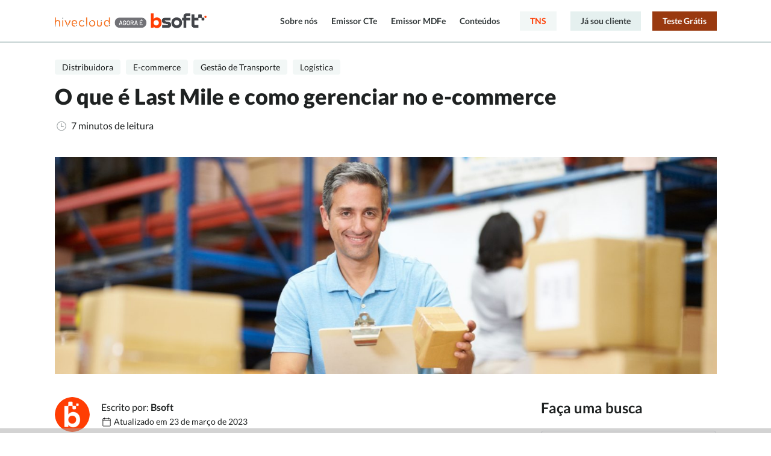

--- FILE ---
content_type: text/html; charset=UTF-8
request_url: https://www.hivecloud.com.br/post/last-mile-o-que-e/
body_size: 14350
content:
<!DOCTYPE html> <html lang="pt-BR"> <head> <meta charset="UTF-8"> <meta name="viewport" content="width=device-width, initial-scale=1.0, maximum-scale=5.0"> <meta name='robots' content='index, follow, max-image-preview:large, max-snippet:-1, max-video-preview:-1' /> <!-- This site is optimized with the Yoast SEO plugin v26.7 - https://yoast.com/wordpress/plugins/seo/ --> <link media="all" href="https://www.hivecloud.com.br/wp-content/cache/autoptimize/css/autoptimize_6864e8932bb2c098496434f6d9735f34.css" rel="stylesheet"><title>Last Mile: o que é, desafios e como gerenciar no e-commerce</title> <meta name="description" content="Last Mile é a etapa do transporte que as empresas de e-commerce precisam ficar de olho para não comprometer a qualidade das entregas. Entenda!" /> <link rel="canonical" href="https://www.hivecloud.com.br/post/last-mile-o-que-e/" /> <meta property="og:locale" content="pt_BR" /> <meta property="og:type" content="article" /> <meta property="og:title" content="Last Mile: o que é, desafios e como gerenciar no e-commerce" /> <meta property="og:description" content="Last Mile é a etapa do transporte que as empresas de e-commerce precisam ficar de olho para não comprometer a qualidade das entregas. Entenda!" /> <meta property="og:url" content="https://www.hivecloud.com.br/post/last-mile-o-que-e/" /> <meta property="og:site_name" content="Emissor de CTe e MDFe em um clique | Hivecloud agora é Bsoft" /> <meta property="article:publisher" content="https://www.facebook.com/hivecloud" /> <meta property="article:published_time" content="2021-03-04T19:38:58+00:00" /> <meta property="article:modified_time" content="2023-03-23T16:24:23+00:00" /> <meta property="og:image" content="https://www.hivecloud.com.br/wp-content/uploads/2021/03/o-que-e-last-mile.jpg" /> <meta property="og:image:width" content="1400" /> <meta property="og:image:height" content="460" /> <meta property="og:image:type" content="image/jpeg" /> <meta name="author" content="Bsoft" /> <meta name="twitter:card" content="summary_large_image" /> <meta name="twitter:label1" content="Escrito por" /> <meta name="twitter:data1" content="Bsoft" /> <meta name="twitter:label2" content="Est. tempo de leitura" /> <meta name="twitter:data2" content="8 minutos" /> <script type="application/ld+json" class="yoast-schema-graph">{"@context":"https://schema.org","@graph":[{"@type":"Article","@id":"https://www.hivecloud.com.br/post/last-mile-o-que-e/#article","isPartOf":{"@id":"https://www.hivecloud.com.br/post/last-mile-o-que-e/"},"author":{"name":"Bsoft","@id":"https://www.hivecloud.com.br/#/schema/person/5a389a29e105ae2291987fc6acda1c71"},"headline":"O que é Last Mile e como gerenciar no e-commerce","datePublished":"2021-03-04T19:38:58+00:00","dateModified":"2023-03-23T16:24:23+00:00","mainEntityOfPage":{"@id":"https://www.hivecloud.com.br/post/last-mile-o-que-e/"},"wordCount":1522,"publisher":{"@id":"https://www.hivecloud.com.br/#organization"},"image":{"@id":"https://www.hivecloud.com.br/post/last-mile-o-que-e/#primaryimage"},"thumbnailUrl":"https://www.hivecloud.com.br/wp-content/uploads/2021/03/o-que-e-last-mile.jpg","keywords":["e-commerce","last mile","last mile o que é","o que é last mile"],"articleSection":["Distribuidora","E-commerce","Gestão de Transporte","Logística"],"inLanguage":"pt-BR"},{"@type":"WebPage","@id":"https://www.hivecloud.com.br/post/last-mile-o-que-e/","url":"https://www.hivecloud.com.br/post/last-mile-o-que-e/","name":"Last Mile: o que é, desafios e como gerenciar no e-commerce","isPartOf":{"@id":"https://www.hivecloud.com.br/#website"},"primaryImageOfPage":{"@id":"https://www.hivecloud.com.br/post/last-mile-o-que-e/#primaryimage"},"image":{"@id":"https://www.hivecloud.com.br/post/last-mile-o-que-e/#primaryimage"},"thumbnailUrl":"https://www.hivecloud.com.br/wp-content/uploads/2021/03/o-que-e-last-mile.jpg","datePublished":"2021-03-04T19:38:58+00:00","dateModified":"2023-03-23T16:24:23+00:00","description":"Last Mile é a etapa do transporte que as empresas de e-commerce precisam ficar de olho para não comprometer a qualidade das entregas. Entenda!","breadcrumb":{"@id":"https://www.hivecloud.com.br/post/last-mile-o-que-e/#breadcrumb"},"inLanguage":"pt-BR","potentialAction":[{"@type":"ReadAction","target":["https://www.hivecloud.com.br/post/last-mile-o-que-e/"]}]},{"@type":"ImageObject","inLanguage":"pt-BR","@id":"https://www.hivecloud.com.br/post/last-mile-o-que-e/#primaryimage","url":"https://www.hivecloud.com.br/wp-content/uploads/2021/03/o-que-e-last-mile.jpg","contentUrl":"https://www.hivecloud.com.br/wp-content/uploads/2021/03/o-que-e-last-mile.jpg","width":1400,"height":460,"caption":"last mile o que é"},{"@type":"BreadcrumbList","@id":"https://www.hivecloud.com.br/post/last-mile-o-que-e/#breadcrumb","itemListElement":[{"@type":"ListItem","position":1,"name":"Hivecloud","item":"https://www.hivecloud.com.br/"},{"@type":"ListItem","position":2,"name":"O que é Last Mile e como gerenciar no e-commerce"}]},{"@type":"WebSite","@id":"https://www.hivecloud.com.br/#website","url":"https://www.hivecloud.com.br/","name":"Emissor de CTe e MDFe em um clique | Hivecloud agora é Bsoft","description":"","publisher":{"@id":"https://www.hivecloud.com.br/#organization"},"potentialAction":[{"@type":"SearchAction","target":{"@type":"EntryPoint","urlTemplate":"https://www.hivecloud.com.br/?s={search_term_string}"},"query-input":{"@type":"PropertyValueSpecification","valueRequired":true,"valueName":"search_term_string"}}],"inLanguage":"pt-BR"},{"@type":"Organization","@id":"https://www.hivecloud.com.br/#organization","name":"Hivecloud agora é Bsoft","url":"https://www.hivecloud.com.br/","logo":{"@type":"ImageObject","inLanguage":"pt-BR","@id":"https://www.hivecloud.com.br/#/schema/logo/image/","url":"https://www.hivecloud.com.br/wp-content/uploads/2025/10/cropped-favicon.png","contentUrl":"https://www.hivecloud.com.br/wp-content/uploads/2025/10/cropped-favicon.png","width":512,"height":512,"caption":"Hivecloud agora é Bsoft"},"image":{"@id":"https://www.hivecloud.com.br/#/schema/logo/image/"},"sameAs":["https://www.facebook.com/hivecloud","https://www.instagram.com/hivecloud/","https://www.linkedin.com/company/hivecloud/","https://www.youtube.com/hivecloud"]},{"@type":"Person","@id":"https://www.hivecloud.com.br/#/schema/person/5a389a29e105ae2291987fc6acda1c71","name":"Bsoft","image":{"@type":"ImageObject","inLanguage":"pt-BR","@id":"https://www.hivecloud.com.br/#/schema/person/image/","url":"https://secure.gravatar.com/avatar/c725dbedcab775a0c864dafbe9b52340e8ab79a1874841a6788d38b22ddc3380?s=96&d=mm&r=g","contentUrl":"https://secure.gravatar.com/avatar/c725dbedcab775a0c864dafbe9b52340e8ab79a1874841a6788d38b22ddc3380?s=96&d=mm&r=g","caption":"Bsoft"}}]}</script> <!-- / Yoast SEO plugin. --> <style id='wp-img-auto-sizes-contain-inline-css' type='text/css'> img:is([sizes=auto i],[sizes^="auto," i]){contain-intrinsic-size:3000px 1500px} /*# sourceURL=wp-img-auto-sizes-contain-inline-css */ </style> <style id='wp-block-library-inline-css' type='text/css'> :root{--wp-block-synced-color:#7a00df;--wp-block-synced-color--rgb:122,0,223;--wp-bound-block-color:var(--wp-block-synced-color);--wp-editor-canvas-background:#ddd;--wp-admin-theme-color:#007cba;--wp-admin-theme-color--rgb:0,124,186;--wp-admin-theme-color-darker-10:#006ba1;--wp-admin-theme-color-darker-10--rgb:0,107,160.5;--wp-admin-theme-color-darker-20:#005a87;--wp-admin-theme-color-darker-20--rgb:0,90,135;--wp-admin-border-width-focus:2px}@media (min-resolution:192dpi){:root{--wp-admin-border-width-focus:1.5px}}.wp-element-button{cursor:pointer}:root .has-very-light-gray-background-color{background-color:#eee}:root .has-very-dark-gray-background-color{background-color:#313131}:root .has-very-light-gray-color{color:#eee}:root .has-very-dark-gray-color{color:#313131}:root .has-vivid-green-cyan-to-vivid-cyan-blue-gradient-background{background:linear-gradient(135deg,#00d084,#0693e3)}:root .has-purple-crush-gradient-background{background:linear-gradient(135deg,#34e2e4,#4721fb 50%,#ab1dfe)}:root .has-hazy-dawn-gradient-background{background:linear-gradient(135deg,#faaca8,#dad0ec)}:root .has-subdued-olive-gradient-background{background:linear-gradient(135deg,#fafae1,#67a671)}:root .has-atomic-cream-gradient-background{background:linear-gradient(135deg,#fdd79a,#004a59)}:root .has-nightshade-gradient-background{background:linear-gradient(135deg,#330968,#31cdcf)}:root .has-midnight-gradient-background{background:linear-gradient(135deg,#020381,#2874fc)}:root{--wp--preset--font-size--normal:16px;--wp--preset--font-size--huge:42px}.has-regular-font-size{font-size:1em}.has-larger-font-size{font-size:2.625em}.has-normal-font-size{font-size:var(--wp--preset--font-size--normal)}.has-huge-font-size{font-size:var(--wp--preset--font-size--huge)}.has-text-align-center{text-align:center}.has-text-align-left{text-align:left}.has-text-align-right{text-align:right}.has-fit-text{white-space:nowrap!important}#end-resizable-editor-section{display:none}.aligncenter{clear:both}.items-justified-left{justify-content:flex-start}.items-justified-center{justify-content:center}.items-justified-right{justify-content:flex-end}.items-justified-space-between{justify-content:space-between}.screen-reader-text{border:0;clip-path:inset(50%);height:1px;margin:-1px;overflow:hidden;padding:0;position:absolute;width:1px;word-wrap:normal!important}.screen-reader-text:focus{background-color:#ddd;clip-path:none;color:#444;display:block;font-size:1em;height:auto;left:5px;line-height:normal;padding:15px 23px 14px;text-decoration:none;top:5px;width:auto;z-index:100000}html :where(.has-border-color){border-style:solid}html :where([style*=border-top-color]){border-top-style:solid}html :where([style*=border-right-color]){border-right-style:solid}html :where([style*=border-bottom-color]){border-bottom-style:solid}html :where([style*=border-left-color]){border-left-style:solid}html :where([style*=border-width]){border-style:solid}html :where([style*=border-top-width]){border-top-style:solid}html :where([style*=border-right-width]){border-right-style:solid}html :where([style*=border-bottom-width]){border-bottom-style:solid}html :where([style*=border-left-width]){border-left-style:solid}html :where(img[class*=wp-image-]){height:auto;max-width:100%}:where(figure){margin:0 0 1em}html :where(.is-position-sticky){--wp-admin--admin-bar--position-offset:var(--wp-admin--admin-bar--height,0px)}@media screen and (max-width:600px){html :where(.is-position-sticky){--wp-admin--admin-bar--position-offset:0px}}  /*# sourceURL=wp-block-library-inline-css */ </style><style id='wp-block-heading-inline-css' type='text/css'>
h1:where(.wp-block-heading).has-background,h2:where(.wp-block-heading).has-background,h3:where(.wp-block-heading).has-background,h4:where(.wp-block-heading).has-background,h5:where(.wp-block-heading).has-background,h6:where(.wp-block-heading).has-background{padding:1.25em 2.375em}h1.has-text-align-left[style*=writing-mode]:where([style*=vertical-lr]),h1.has-text-align-right[style*=writing-mode]:where([style*=vertical-rl]),h2.has-text-align-left[style*=writing-mode]:where([style*=vertical-lr]),h2.has-text-align-right[style*=writing-mode]:where([style*=vertical-rl]),h3.has-text-align-left[style*=writing-mode]:where([style*=vertical-lr]),h3.has-text-align-right[style*=writing-mode]:where([style*=vertical-rl]),h4.has-text-align-left[style*=writing-mode]:where([style*=vertical-lr]),h4.has-text-align-right[style*=writing-mode]:where([style*=vertical-rl]),h5.has-text-align-left[style*=writing-mode]:where([style*=vertical-lr]),h5.has-text-align-right[style*=writing-mode]:where([style*=vertical-rl]),h6.has-text-align-left[style*=writing-mode]:where([style*=vertical-lr]),h6.has-text-align-right[style*=writing-mode]:where([style*=vertical-rl]){rotate:180deg}
/*# sourceURL=https://www.hivecloud.com.br/wp-includes/blocks/heading/style.min.css */
</style>
<style id='wp-block-list-inline-css' type='text/css'>
ol,ul{box-sizing:border-box}:root :where(.wp-block-list.has-background){padding:1.25em 2.375em}
/*# sourceURL=https://www.hivecloud.com.br/wp-includes/blocks/list/style.min.css */
</style>
<style id='wp-block-paragraph-inline-css' type='text/css'>
.is-small-text{font-size:.875em}.is-regular-text{font-size:1em}.is-large-text{font-size:2.25em}.is-larger-text{font-size:3em}.has-drop-cap:not(:focus):first-letter{float:left;font-size:8.4em;font-style:normal;font-weight:100;line-height:.68;margin:.05em .1em 0 0;text-transform:uppercase}body.rtl .has-drop-cap:not(:focus):first-letter{float:none;margin-left:.1em}p.has-drop-cap.has-background{overflow:hidden}:root :where(p.has-background){padding:1.25em 2.375em}:where(p.has-text-color:not(.has-link-color)) a{color:inherit}p.has-text-align-left[style*="writing-mode:vertical-lr"],p.has-text-align-right[style*="writing-mode:vertical-rl"]{rotate:180deg}
/*# sourceURL=https://www.hivecloud.com.br/wp-includes/blocks/paragraph/style.min.css */
</style>
<style id='global-styles-inline-css' type='text/css'>
:root{--wp--preset--aspect-ratio--square: 1;--wp--preset--aspect-ratio--4-3: 4/3;--wp--preset--aspect-ratio--3-4: 3/4;--wp--preset--aspect-ratio--3-2: 3/2;--wp--preset--aspect-ratio--2-3: 2/3;--wp--preset--aspect-ratio--16-9: 16/9;--wp--preset--aspect-ratio--9-16: 9/16;--wp--preset--color--black: #000000;--wp--preset--color--cyan-bluish-gray: #abb8c3;--wp--preset--color--white: #ffffff;--wp--preset--color--pale-pink: #f78da7;--wp--preset--color--vivid-red: #cf2e2e;--wp--preset--color--luminous-vivid-orange: #ff6900;--wp--preset--color--luminous-vivid-amber: #fcb900;--wp--preset--color--light-green-cyan: #7bdcb5;--wp--preset--color--vivid-green-cyan: #00d084;--wp--preset--color--pale-cyan-blue: #8ed1fc;--wp--preset--color--vivid-cyan-blue: #0693e3;--wp--preset--color--vivid-purple: #9b51e0;--wp--preset--gradient--vivid-cyan-blue-to-vivid-purple: linear-gradient(135deg,rgb(6,147,227) 0%,rgb(155,81,224) 100%);--wp--preset--gradient--light-green-cyan-to-vivid-green-cyan: linear-gradient(135deg,rgb(122,220,180) 0%,rgb(0,208,130) 100%);--wp--preset--gradient--luminous-vivid-amber-to-luminous-vivid-orange: linear-gradient(135deg,rgb(252,185,0) 0%,rgb(255,105,0) 100%);--wp--preset--gradient--luminous-vivid-orange-to-vivid-red: linear-gradient(135deg,rgb(255,105,0) 0%,rgb(207,46,46) 100%);--wp--preset--gradient--very-light-gray-to-cyan-bluish-gray: linear-gradient(135deg,rgb(238,238,238) 0%,rgb(169,184,195) 100%);--wp--preset--gradient--cool-to-warm-spectrum: linear-gradient(135deg,rgb(74,234,220) 0%,rgb(151,120,209) 20%,rgb(207,42,186) 40%,rgb(238,44,130) 60%,rgb(251,105,98) 80%,rgb(254,248,76) 100%);--wp--preset--gradient--blush-light-purple: linear-gradient(135deg,rgb(255,206,236) 0%,rgb(152,150,240) 100%);--wp--preset--gradient--blush-bordeaux: linear-gradient(135deg,rgb(254,205,165) 0%,rgb(254,45,45) 50%,rgb(107,0,62) 100%);--wp--preset--gradient--luminous-dusk: linear-gradient(135deg,rgb(255,203,112) 0%,rgb(199,81,192) 50%,rgb(65,88,208) 100%);--wp--preset--gradient--pale-ocean: linear-gradient(135deg,rgb(255,245,203) 0%,rgb(182,227,212) 50%,rgb(51,167,181) 100%);--wp--preset--gradient--electric-grass: linear-gradient(135deg,rgb(202,248,128) 0%,rgb(113,206,126) 100%);--wp--preset--gradient--midnight: linear-gradient(135deg,rgb(2,3,129) 0%,rgb(40,116,252) 100%);--wp--preset--font-size--small: 13px;--wp--preset--font-size--medium: 20px;--wp--preset--font-size--large: 36px;--wp--preset--font-size--x-large: 42px;--wp--preset--spacing--20: 0.44rem;--wp--preset--spacing--30: 0.67rem;--wp--preset--spacing--40: 1rem;--wp--preset--spacing--50: 1.5rem;--wp--preset--spacing--60: 2.25rem;--wp--preset--spacing--70: 3.38rem;--wp--preset--spacing--80: 5.06rem;--wp--preset--shadow--natural: 6px 6px 9px rgba(0, 0, 0, 0.2);--wp--preset--shadow--deep: 12px 12px 50px rgba(0, 0, 0, 0.4);--wp--preset--shadow--sharp: 6px 6px 0px rgba(0, 0, 0, 0.2);--wp--preset--shadow--outlined: 6px 6px 0px -3px rgb(255, 255, 255), 6px 6px rgb(0, 0, 0);--wp--preset--shadow--crisp: 6px 6px 0px rgb(0, 0, 0);}:where(.is-layout-flex){gap: 0.5em;}:where(.is-layout-grid){gap: 0.5em;}body .is-layout-flex{display: flex;}.is-layout-flex{flex-wrap: wrap;align-items: center;}.is-layout-flex > :is(*, div){margin: 0;}body .is-layout-grid{display: grid;}.is-layout-grid > :is(*, div){margin: 0;}:where(.wp-block-columns.is-layout-flex){gap: 2em;}:where(.wp-block-columns.is-layout-grid){gap: 2em;}:where(.wp-block-post-template.is-layout-flex){gap: 1.25em;}:where(.wp-block-post-template.is-layout-grid){gap: 1.25em;}.has-black-color{color: var(--wp--preset--color--black) !important;}.has-cyan-bluish-gray-color{color: var(--wp--preset--color--cyan-bluish-gray) !important;}.has-white-color{color: var(--wp--preset--color--white) !important;}.has-pale-pink-color{color: var(--wp--preset--color--pale-pink) !important;}.has-vivid-red-color{color: var(--wp--preset--color--vivid-red) !important;}.has-luminous-vivid-orange-color{color: var(--wp--preset--color--luminous-vivid-orange) !important;}.has-luminous-vivid-amber-color{color: var(--wp--preset--color--luminous-vivid-amber) !important;}.has-light-green-cyan-color{color: var(--wp--preset--color--light-green-cyan) !important;}.has-vivid-green-cyan-color{color: var(--wp--preset--color--vivid-green-cyan) !important;}.has-pale-cyan-blue-color{color: var(--wp--preset--color--pale-cyan-blue) !important;}.has-vivid-cyan-blue-color{color: var(--wp--preset--color--vivid-cyan-blue) !important;}.has-vivid-purple-color{color: var(--wp--preset--color--vivid-purple) !important;}.has-black-background-color{background-color: var(--wp--preset--color--black) !important;}.has-cyan-bluish-gray-background-color{background-color: var(--wp--preset--color--cyan-bluish-gray) !important;}.has-white-background-color{background-color: var(--wp--preset--color--white) !important;}.has-pale-pink-background-color{background-color: var(--wp--preset--color--pale-pink) !important;}.has-vivid-red-background-color{background-color: var(--wp--preset--color--vivid-red) !important;}.has-luminous-vivid-orange-background-color{background-color: var(--wp--preset--color--luminous-vivid-orange) !important;}.has-luminous-vivid-amber-background-color{background-color: var(--wp--preset--color--luminous-vivid-amber) !important;}.has-light-green-cyan-background-color{background-color: var(--wp--preset--color--light-green-cyan) !important;}.has-vivid-green-cyan-background-color{background-color: var(--wp--preset--color--vivid-green-cyan) !important;}.has-pale-cyan-blue-background-color{background-color: var(--wp--preset--color--pale-cyan-blue) !important;}.has-vivid-cyan-blue-background-color{background-color: var(--wp--preset--color--vivid-cyan-blue) !important;}.has-vivid-purple-background-color{background-color: var(--wp--preset--color--vivid-purple) !important;}.has-black-border-color{border-color: var(--wp--preset--color--black) !important;}.has-cyan-bluish-gray-border-color{border-color: var(--wp--preset--color--cyan-bluish-gray) !important;}.has-white-border-color{border-color: var(--wp--preset--color--white) !important;}.has-pale-pink-border-color{border-color: var(--wp--preset--color--pale-pink) !important;}.has-vivid-red-border-color{border-color: var(--wp--preset--color--vivid-red) !important;}.has-luminous-vivid-orange-border-color{border-color: var(--wp--preset--color--luminous-vivid-orange) !important;}.has-luminous-vivid-amber-border-color{border-color: var(--wp--preset--color--luminous-vivid-amber) !important;}.has-light-green-cyan-border-color{border-color: var(--wp--preset--color--light-green-cyan) !important;}.has-vivid-green-cyan-border-color{border-color: var(--wp--preset--color--vivid-green-cyan) !important;}.has-pale-cyan-blue-border-color{border-color: var(--wp--preset--color--pale-cyan-blue) !important;}.has-vivid-cyan-blue-border-color{border-color: var(--wp--preset--color--vivid-cyan-blue) !important;}.has-vivid-purple-border-color{border-color: var(--wp--preset--color--vivid-purple) !important;}.has-vivid-cyan-blue-to-vivid-purple-gradient-background{background: var(--wp--preset--gradient--vivid-cyan-blue-to-vivid-purple) !important;}.has-light-green-cyan-to-vivid-green-cyan-gradient-background{background: var(--wp--preset--gradient--light-green-cyan-to-vivid-green-cyan) !important;}.has-luminous-vivid-amber-to-luminous-vivid-orange-gradient-background{background: var(--wp--preset--gradient--luminous-vivid-amber-to-luminous-vivid-orange) !important;}.has-luminous-vivid-orange-to-vivid-red-gradient-background{background: var(--wp--preset--gradient--luminous-vivid-orange-to-vivid-red) !important;}.has-very-light-gray-to-cyan-bluish-gray-gradient-background{background: var(--wp--preset--gradient--very-light-gray-to-cyan-bluish-gray) !important;}.has-cool-to-warm-spectrum-gradient-background{background: var(--wp--preset--gradient--cool-to-warm-spectrum) !important;}.has-blush-light-purple-gradient-background{background: var(--wp--preset--gradient--blush-light-purple) !important;}.has-blush-bordeaux-gradient-background{background: var(--wp--preset--gradient--blush-bordeaux) !important;}.has-luminous-dusk-gradient-background{background: var(--wp--preset--gradient--luminous-dusk) !important;}.has-pale-ocean-gradient-background{background: var(--wp--preset--gradient--pale-ocean) !important;}.has-electric-grass-gradient-background{background: var(--wp--preset--gradient--electric-grass) !important;}.has-midnight-gradient-background{background: var(--wp--preset--gradient--midnight) !important;}.has-small-font-size{font-size: var(--wp--preset--font-size--small) !important;}.has-medium-font-size{font-size: var(--wp--preset--font-size--medium) !important;}.has-large-font-size{font-size: var(--wp--preset--font-size--large) !important;}.has-x-large-font-size{font-size: var(--wp--preset--font-size--x-large) !important;}
/*# sourceURL=global-styles-inline-css */
</style>
 <style id='classic-theme-styles-inline-css' type='text/css'> /*! This file is auto-generated */ .wp-block-button__link{color:#fff;background-color:#32373c;border-radius:9999px;box-shadow:none;text-decoration:none;padding:calc(.667em + 2px) calc(1.333em + 2px);font-size:1.125em}.wp-block-file__button{background:#32373c;color:#fff;text-decoration:none} /*# sourceURL=/wp-includes/css/classic-themes.min.css */ </style>         <style type="text/css"> .admin-bar .progress-container-top { background: #a6a6a6; height: 8px; } .progress-container-top { background: #a6a6a6; height: 8px; } .progress-container-bottom { background: #a6a6a6; height: 8px; } .progress-bar { background: #f37920; height: 8px; width: 0%; } </style> <link rel="icon" href="https://www.hivecloud.com.br/wp-content/uploads/2025/10/cropped-favicon-58x58.png" sizes="32x32" /> <link rel="icon" href="https://www.hivecloud.com.br/wp-content/uploads/2025/10/cropped-favicon-300x300.png" sizes="192x192" /> <link rel="apple-touch-icon" href="https://www.hivecloud.com.br/wp-content/uploads/2025/10/cropped-favicon-300x300.png" /> <meta name="msapplication-TileImage" content="https://www.hivecloud.com.br/wp-content/uploads/2025/10/cropped-favicon-300x300.png" /> </head> <body class="wp-singular post-template-default single single-post postid-17380 single-format-standard wp-theme-hivecloud"> <div class="div-main-header navbar-faded"> <!-- site-header --> <header class="site-header d-flex"> <div class="container"> <div class="row"> <div class="col-sm-3 d-flex"> <a id="header_logo" class="logo" href="https://www.hivecloud.com.br/" rel="home" title="Emissor de CTe e MDFe em um clique | Hivecloud agora é Bsoft"> <img rel="preload" src="https://www.hivecloud.com.br/wp-content/themes/hivecloud/assets/hivecloud/images/hivecloud-bsoft.png" width="280" height="28" alt="Emissor de CTe e MDFe em um clique | Hivecloud agora é Bsoft"> </a> </div> <div id="main_nav" class="col-sm-9 text-right main-nav main-header__menu"> <h4 id="lpHeadline" class="d-none"></h4> <ul id="navPrimary" class="list-menu"> <li> <a href="https://www.hivecloud.com.br/hivecloud-agora-bsoft/">Sobre nós</a> </li> <li> <a href="https://www.hivecloud.com.br/cte-emissor-conhecimento-transporte/">Emissor CTe</a> </li> <li> <a href="https://www.hivecloud.com.br/mdfe-emissor-manifesto-carga-eletronico/">Emissor MDFe</a> </li> <li> <a href="https://www.hivecloud.com.br/blog/">Conteúdos</a> </li> </ul> <div class="second-nav text-right"> <a style="margin-right: 20px; color: #ff3d03;" class="btn btn-light" target="_blank" href="https://materiais.nstech.com.br/tns?utm_campaign=tns&utm_source=hivecloud&utm_medium=site"> TNS </a> <a id="btnSouCliente" class="btn btn-secondary" href="https://www.hivecloud.com.br/login/?"> Já sou cliente </a> <a id="btnTeste" class="btn btn-primary" href="https://www.hivecloud.com.br#conversion"> Teste Grátis </a> </div> </div> <a id="btn_mobile" class="btn-mobile" href="#"> <noscript><img alt="Navegação" width="24" height="24" src="https://www.hivecloud.com.br/wp-content/themes/hivecloud/assets/hivecloud/images/nav-mobile.svg"></noscript><img class="lazyload" alt="Navegação" width="24" height="24" src='data:image/svg+xml,%3Csvg%20xmlns=%22http://www.w3.org/2000/svg%22%20viewBox=%220%200%2024%2024%22%3E%3C/svg%3E' data-src="https://www.hivecloud.com.br/wp-content/themes/hivecloud/assets/hivecloud/images/nav-mobile.svg"> </a> </div> </div> </header> <div id="ajax-nav-mobile" class="nav-mobile"> <a class="btn-mobile" href="#"><svg xmlns="http://www.w3.org/2000/svg" width="32" height="32" viewBox="0 0 32 32"><g transform="translate(-138 -26)"><g transform="translate(138 26)" fill="none" stroke="#f47920" stroke-width="2"><rect width="32" height="32" rx="2" stroke="none"/><rect x="1" y="1" width="30" height="30" rx="1" fill="none"/></g><g transform="translate(147.454 35.455)"><path d="M7.473,6.351l4.994-4.994A.794.794,0,1,0,11.344.234L6.35,5.228,1.356.234A.794.794,0,0,0,.233,1.357L5.227,6.351.233,11.345a.794.794,0,1,0,1.123,1.123L6.35,7.473l4.994,4.994a.794.794,0,1,0,1.123-1.123Z" transform="translate(0 -0.001)" fill="#f47920"/></g></g></svg></a> <a class="logo" href="https://www.hivecloud.com.br/" rel="home" title="Emissor de CTe e MDFe em um clique | Hivecloud agora é Bsoft" style="max-width: 230px;"> <noscript><img loading="lazy" src="https://www.hivecloud.com.br/wp-content/themes/hivecloud/assets/hivecloud/images/hivecloud-bsoft.png" width="280" height="28" alt="Emissor de CTe e MDFe em um clique | Hivecloud agora é Bsoft"></noscript><img class="lazyload" loading="lazy" src='data:image/svg+xml,%3Csvg%20xmlns=%22http://www.w3.org/2000/svg%22%20viewBox=%220%200%20280%2028%22%3E%3C/svg%3E' data-src="https://www.hivecloud.com.br/wp-content/themes/hivecloud/assets/hivecloud/images/hivecloud-bsoft.png" width="280" height="28" alt="Emissor de CTe e MDFe em um clique | Hivecloud agora é Bsoft"> </a> <div class="tab-content"> <ul class="m-nav-tabs nav-tabs"> <li><a class="nav-tabs-link" data-toggle="tab" href="#nav-institucional">Institucional</a></li> </ul> <div id="nav-institucional" class="tab-pane fade"> <a href="https://www.hivecloud.com.br/empresa-hivecloud/"> <h4>Sobre nós</h4> </a> <a target="_blank" href="https://bit.ly/trabalhenahive"> <h4>Trabalhe conosco</h4> </a> <a target="_blank" href="https://ajuda.hivecloud.com.br/pt/"> <h4>Central de ajuda</h4> </a> <a target="_blank" href="https://promo.hivecloud.com.br/login"> <h4>2º via de boleto</h4> </a> </div> <ul class="m-nav-tabs nav-tabs"> <li><a class="nav-tabs-link" data-toggle="tab" href="#nav-produtos">Produtos</a></li> </ul> <div id="nav-produtos" class="tab-pane fade"> <a href="https://www.hivecloud.com.br/cte-emissor-conhecimento-transporte/"> <h4>CTe</h4> <p>Emita seu conhecimento eletrônico em segundos</p> </a> <a href="https://www.hivecloud.com.br/mdfe-emissor-manifesto-carga-eletronico/"> <h4>MDFe</h4> <p>Emita seu manifesto de carga em 1 minuto</p> </a> <a href="https://www.hivecloud.com.br/certhive-certificado-digital-a1/"> <h4>Certhive</h4> <p>Assine documentos com o certificado digital A1 e-CNPJ</p> </a> </div> <ul class="m-nav-tabs nav-tabs"> <li><a class="nav-tabs-link" data-toggle="tab" href="#nav-conteudos">Conteúdos</a></li> </ul> <div id="nav-conteudos" class="tab-pane fade"> <a href="https://www.hivecloud.com.br/blog"> <h4>Blog de Logística e Transporte</h4> <p>Conteúdos sobre logística, transporte de cargas e mercado</p> </a> <a href="https://www.hivecloud.com.br/post/ebooks"> <h4>Material Gratuito</h4> <p>Infográficos, ferramentas gratuitas e guias de sistemas</p> </a> </div> </div> <div class="mt-40"> <a style="color: #ff3d03;" class="btn d-block btn-light" target="_blank" href="https://materiais.nstech.com.br/tns?utm_campaign=tns&utm_source=hivecloud&utm_medium=site"> TNS </a> <a class="btn btn-indique d-block btn-secondary" target="_blank" href="https://bit.ly/3BoJn8O"> <i class="ico-indique"></i> Indique e Ganhe </a> <a class="btn btn-secondary d-block" target="_blank" href="https://experimente.hivecloud.com.br/login/"> Já sou Cliente </a> <a class="btn-teste btn btn-primary d-block" href="https://www.hivecloud.com.br#conversion"> Teste Grátis </a> </div> </div> <div id="breadcrumbs" class="d-none"><span><span><a href="https://www.hivecloud.com.br/">Hivecloud</a></span> » <span class="breadcrumb_last" aria-current="page">O que é Last Mile e como gerenciar no e-commerce</span></span></div> </div> <section> <div class="container"> <div class="row"> </div> <div class="row"> <div class="col-md-12 headline"> <div class="category"> <span>Distribuidora</span><span>E-commerce</span><span>Gestão de Transporte</span><span>Logística</span> </div> <h1 class="mb-10">O que é Last Mile e como gerenciar no e-commerce</h1> <div class="reading-time"> 7 minutos de leitura </div> </div> <div class="col-sm-12 article-cover"> <picture> <source media="(max-width: 768px)" data-srcset="https://www.hivecloud.com.br/wp-content/uploads/2021/03/o-que-e-last-mile-600x360.jpg"> <noscript><img rel="preload" width="1099" height="361" src="https://www.hivecloud.com.br/wp-content/uploads/2021/03/o-que-e-last-mile-1400x460.jpg" alt="O que é Last Mile e como gerenciar no e-commerce"></noscript><img class="lazyload" rel="preload" width="1099" height="361" src='data:image/svg+xml,%3Csvg%20xmlns=%22http://www.w3.org/2000/svg%22%20viewBox=%220%200%201099%20361%22%3E%3C/svg%3E' data-src="https://www.hivecloud.com.br/wp-content/uploads/2021/03/o-que-e-last-mile-1400x460.jpg" alt="O que é Last Mile e como gerenciar no e-commerce"> </picture> </div> <article class="col-sm-8"> <div class="media info-author"> <picture> <noscript><img width="58" height="58" class="avatar" loading="lazy" src="https://www.hivecloud.com.br/wp-content/uploads/2025/09/b_selo_blog-58x58.png" srcset="https://www.hivecloud.com.br/wp-content/uploads/2025/09/b_selo_blog-90x90.png 1080w" sizes="58vw" alt="Bsoft"></noscript><img width="58" height="58" class="lazyload avatar" loading="lazy" src='data:image/svg+xml,%3Csvg%20xmlns=%22http://www.w3.org/2000/svg%22%20viewBox=%220%200%2058%2058%22%3E%3C/svg%3E' data-src="https://www.hivecloud.com.br/wp-content/uploads/2025/09/b_selo_blog-58x58.png" data-srcset="https://www.hivecloud.com.br/wp-content/uploads/2025/09/b_selo_blog-90x90.png 1080w" data-sizes="58vw" alt="Bsoft"> </picture> <div class="media-body align-self-center"> Escrito por: <a href="https://www.hivecloud.com.br/post/author/hivecloud/" title="Posts de Bsoft" rel="author">Bsoft</a> <div class="date"> <svg xmlns="http://www.w3.org/2000/svg" viewBox="0 0 256 256" id="IconChangeColor" height="18" width="18"><rect width="256" height="256" fill="none"></rect><rect x="40" y="40" width="176" height="176" rx="8" fill="none" stroke="#000" stroke-linecap="round" stroke-linejoin="round" stroke-width="12"></rect><line x1="176" y1="24" x2="176" y2="56" fill="none" stroke="#000" stroke-linecap="round" stroke-linejoin="round" stroke-width="12"></line><line x1="80" y1="24" x2="80" y2="56" fill="none" stroke="#000" stroke-linecap="round" stroke-linejoin="round" stroke-width="12"></line><line x1="40" y1="88" x2="216" y2="88" fill="none" stroke="#000" stroke-linecap="round" stroke-linejoin="round" stroke-width="12"></line><filter id="shadow"><feDropShadow id="shadowValue" stdDeviation="0.5" dx="0" dy="0" flood-color="black"></feDropShadow></filter><filter id="shadow"><feDropShadow id="shadowValue" stdDeviation=".5" dx="0" dy="0" flood-color="black"></feDropShadow></filter></svg> Atualizado em 23 de março de 2023 </div> </div> </div> <div class="content hr-top pt-30"> <div class="content-post__text"> <div id="bsf_rt_marker"></div> <p>Desde o momento que uma compra online é feita, existe uma série de etapas logísticas até o pedido chegar ao seu destino. Esse último momento de transporte da mercadoria comprada é conhecida como<em> Last Mile</em>.</p> <p>Com o rápido desenvolvimento do e-commerce nos últimos anos e a migração das lojas físicas para o mercado online, o Last Mile gerou diversos desafios que surgem no dia a dia das empresas que fazem vendas online e precisam gerenciar o processo de entrega.</p> <p>Confira neste artigo o que é Last Mile, quais são os desafios dessa etapa e como gerenciar corretamente a fim de reduzir custos em seu e-commerce.</p> <div class="d-none d-xs-block"> <div class="toc d-none"> <ul></ul> </div></div> <h2 class="wp-block-heading">O que é Last Mile?</h2> <p>O Last Mile, que significa “Última Milha”, é a <strong>última etapa de transporte pela qual um determinado produto passa</strong>, ou seja, é o momento em que ele sai do centro de distribuição até chegar à casa do comprador final.</p> <p>Esse termo vem ganhando cada vez mais destaque porque é nessa etapa onde há o maior custo com transporte de cargas para a maioria das empresas no Brasil.</p> <p>Segundo um estudo da Fundação Dom Cabral, cerca de 12,5% dos custos das empresas brasileiras são com logística. Desse valor, 30% vêm justamente do Last Mile.</p> <h2 class="wp-block-heading">Importância do Last Mile para o e-commerce</h2> <p>Em outra pesquisa realizada pela <a href="https://www.ebit.com.br/" target="_blank" rel="noreferrer noopener">Ebit | Nielsen</a>, no ano de 2018, os consumidores de compras online reclamavam devido a 1 dia de atraso do produto. Contudo, desde 2019, esse tempo foi reduzido a poucas horas de atraso.</p> <p>Por esse motivo, essa última etapa é atualmente responsável por grande parte da satisfação do cliente, uma vez que sua experiência ao receber o produto também envolve o serviço de entrega.</p> <p>Logo, se a empresa oferece um bom Last Mile, as chances de fidelizar o cliente são ainda maiores. Caso o contrário, é preciso vencer alguns gargalos, os quais veremos a seguir.</p> <h2 class="wp-block-heading">Desafios do Last Mile</h2> <p>Como vimos, o funcionamento eficaz do Last Mile é essencial para a boa reputação do varejo no mercado digital. Contudo, existem alguns pontos que atingem diretamente o processo logístico e, quando não são bem gerenciados, podem trazer prejuízos à empresa.</p> <h3 class="wp-block-heading">1. Funcionamento das etapas anteriores</h3> <p>Quando uma compra online é realizada e o método de pagamento é confirmado, geralmente o consumidor tem acesso às principais etapas de entrega do seu produto e à data de entrega.</p> <p>Normalmente, ele cobrará qualquer eventualidade negativa que possa acontecer com sua encomenda. Por causa disso, as fases que antecedem o Last Mile precisam funcionar conforme o planejado.</p> <p>Pois, se não há uma boa gestão da ordem de serviço dos transportes ou se há problemas de <a href="https://www.hivecloud.com.br/post/o-que-e-cross-docking/">cross docking no centro de distribuição</a>, a última milha pode ser afetada facilmente e gerar atrasos ou erros na entrega.</p> <h3 class="wp-block-heading">2. Despesas elevadas</h3> <p>O planejamento logístico envolvido nessa etapa traz altos custos para as empresas. Ao falar do Last Mile, estamos nos referindo às entregas nos centros urbanos que possuem diversas restrições de trânsito.</p> <p>As regras para circulação de alguns veículos nas regiões urbanas geram, por exemplo, custos adicionais na contratação de transporte específico para uma localidade e de soluções que ajudam no planejamento de distribuição das entregas.</p> <p>Além disso, o trânsito intenso das cidades pode comprometer o horário de entrega do produto e ocasionar na ausência do cliente que ficou esperando o pedido até a hora prevista.</p> <p>Atrelado a isso, surge outro custo que é o produto precisar voltar para o centro de distribuição e sair novamente para uma segunda tentativa de entrega.</p> <h3 class="wp-block-heading">3. Qualidade do serviço de transporte</h3> <p>Já falamos em outros conteúdos sobre a transportadora contratada ser uma extensão da empresa na visão de quem recebe a encomenda.</p> <p>Isso quer dizer que no final de tudo, o produto pode até chegar em perfeitas condições, mas se ele não chega no dia estimado, no endereço certo e/ou no horário previsto, a reclamação do cliente é direcionada ao vendedor e não à transportadora.</p> <h3 class="wp-block-heading">4. Monitoramento da entrega Last Mile</h3> <p>Com o cliente ainda mais envolvido no processo de entrega, outro desafio do Last Mile é a oferta de informações detalhadas sobre o transporte da mercadoria até a previsão de chegada.</p> <p>A falta desse monitoramento gera para o cliente uma insatisfação que independe dele ter sido informado sobre a data de entrega do produto, logo após a compra.</p> <h2 class="wp-block-heading">Como fazer uma boa gestão de Last Mile</h2> <p>Existem diversas estratégias que você pode colocar em prática para melhorar seu Last Mile e deixar seus clientes satisfeitos.</p> <p>Veremos seguir alguns exemplos, dos mais práticos até os que demandam a utilização de novas ferramentas, mas que geram resultados mais eficazes.</p> <h3 class="wp-block-heading">1. Padronize sua rotina</h3> <p>As etapas logísticas da sua empresa já devem seguir um padrão, certo? Isso é algo que você pode utilizar ao seu favor para melhorar a última milha das suas entregas.</p> <p>Se você já sabe quanto tempo leva para o pedido ser coletado em seu armazém e as demais atividades que ocorrem a partir confirmação do pedido, use esses dados para ter um base, calcular e estimar o tempo de entrega para seu cliente se organizar para o recebimento.</p> <p>Mesmo que você não entregue informações detalhadas sobre a entrega, o mínimo que o consumidor precisa saber é o dia da entrega e o período, se for pela manhã, tarde ou à noite.</p> <h3 class="wp-block-heading">2. Planeje suas entregas</h3> <p>Uma das principais características do comércio eletrônico é a necessidade de atender ao prazo do cliente, que cria a expectativa de receber sua encomenda na data estabelecida ou até antes.</p> <p>Por isso que planejar suas entregas faz toda diferença no Last Mile. Você pode fazer isso utilizando um sistema roteirizador, solução que planeja todas as rotas considerando diversos fatores, como janelas de entrega, trânsito da região, prioridades preestabelecidas e muito mais.</p> <h3 class="wp-block-heading">3. Agende suas entregas Last Mile</h3> <p>Outra alternativa que você pode utilizar para melhorar a gestão da última milha é combinar as entregas por agendamento, onde você organiza a rotina logística de acordo com os agendamentos combinados com os clientes.</p> <p>Dessa forma, não sobram horas vagas entre as entregas do dia e o seu cliente fica ainda mais satisfeito ao receber sua encomenda no horário agendado.</p> <p>Mas tenha atenção a essa estratégia, pois é preciso um bom planejamento e dados bem calculados para aplicar esse formato em seu negócio. Caso o contrário, um único atraso pode comprometer todas as entregas posteriores.</p> <h3 class="wp-block-heading">4. Conte com mais de um fornecedor logístico</h3> <p>Depender de apenas uma transportadora para fazer o transporte das suas mercadorias não é uma estratégia aconselhável, ainda mais se o seu negócio tem um alto volume de vendas e se você vende para clientes de todo Brasil.</p> <p>Problemas com o fornecedor podem surgir e comprometer os prazos das suas entregas até você conseguir fechar com outra transportadora que atenda às suas demandas de transporte.</p> <p>Ao contar com mais de um transportadora, você ganha variedade de preço nas suas cotações e consegue saber a média do mercado.</p> <p>Além disso, você pode comparar o desempenho dos seus fornecedores para obter mais dados sobre a qualidade do serviço que uma ou outra estão prestando.</p> <h3 class="wp-block-heading">5. Invista em tecnologia para gerenciar suas entregas</h3> <p>Você viu neste artigo que investir na otimização de Last Mile demanda um gerenciamento logístico bem planejado e estratégico para garantir a satisfação do cliente e fidelizá-lo.</p> <p>São muitas atividades do processo de entrega que merecem atenção e precisam ser controladas de perto. Por causa disso, o número de empresas que investem em tecnologia para gestão de fretes só aumenta.</p> <p>Isso porque uma plataforma especializada em gestão de entregas possui funcionalidades focadas na redução de custos com transportadoras e em todas as etapas do transporte.</p> <p>Confira as principais funções:</p> <ul class="wp-block-list"> <li><strong>Cotação online com transportadoras </strong>que você cadastrou na plataforma e com outros fornecedores disponíveis no portal online de fretes para obter o melhor preço do mercado;</li> <li><strong>Disparo da ordem de serviço eletrônica </strong>para as transportadoras contratadas realizarem a coleta dos pedidos;</li> <li>&nbsp;<strong>Monitoramento das entregas</strong> através de aplicativo instalado no celular motorista, onde é possível rastrear as ocorrências por áudio, imagens e vídeo e assim entregar todas as etapas ao cliente final;</li> <li><strong>Auditoria de fretes </strong>para eliminar divergências de valores entre a tabela de frete que sua empresa recebeu e o CTe emitido pela transportadora, eliminando assim pagamentos indevidos;</li> <li><strong>Relatórios de desempenho </strong>para avaliar a qualidade do serviço prestado pelas transportadoras a partir de diversas variáveis como atrasos na entrega, não comparecimento, nível de divergências no valor de frete e demais fatores.</li> </ul> <p><strong>Quer saber mais sobre como você pode melhorar o Last Mile das suas entregas com tecnologia para gestão de transporte?</strong> <strong>Continue acessando o blog da Hivecloud!</strong></p> </div> </div> </article> <div class="sidebar col-sm-4"> <aside class="form-search"> <h3>Faça uma busca</h3> <form role="search" method="get" action="https://www.hivecloud.com.br/"> <input type="text" class="form-control search-field" placeholder="Pesquisar..." value="" name="s"> <input type="hidden" name="post_type" value="post"> </form> </aside> <div class="toc d-none d-xs-none"> <h3>Índice</h3> <ul></ul> </div> </div> </div> </div> </section> <section class="related-articles"> <div class="container"> <div class="row"> <header class="col-md-12 text-left"> <h2 class="mb-0">Artigos relacionados</h2> </header> <div class="col-sm-3"> <article id="post-20278" class="card"> <a href="https://www.hivecloud.com.br/post/lei-da-balanca-para-caminhoes-o-que-e-permitido/"> <picture> <noscript><img class="card-img-top" loading="lazy" width="370" height="220" src="https://www.hivecloud.com.br/wp-content/uploads/2022/06/lei-da-balanca-370x220.png" alt="Lei da balança para caminhões: o que é permitido?"></noscript><img class="lazyload card-img-top" loading="lazy" width="370" height="220" src='data:image/svg+xml,%3Csvg%20xmlns=%22http://www.w3.org/2000/svg%22%20viewBox=%220%200%20370%20220%22%3E%3C/svg%3E' data-src="https://www.hivecloud.com.br/wp-content/uploads/2022/06/lei-da-balanca-370x220.png" alt="Lei da balança para caminhões: o que é permitido?"> </picture> </a> <div class="card-body"> <div class="category"><span>Leis de trânsito</span></div> <h4>Lei da balança para caminhões: o que é permitido?</h4> <a href="https://www.hivecloud.com.br/post/lei-da-balanca-para-caminhoes-o-que-e-permitido/">Ler conteúdo</a> </div> </article> </div> <div class="col-sm-3"> <article id="post-22424" class="card"> <a href="https://www.hivecloud.com.br/post/tac-agregado/"> <picture> <noscript><img class="card-img-top" loading="lazy" width="370" height="220" src="https://www.hivecloud.com.br/wp-content/uploads/2023/01/tac-agregado-370x220.png" alt="O que é TAC agregado?"></noscript><img class="lazyload card-img-top" loading="lazy" width="370" height="220" src='data:image/svg+xml,%3Csvg%20xmlns=%22http://www.w3.org/2000/svg%22%20viewBox=%220%200%20370%20220%22%3E%3C/svg%3E' data-src="https://www.hivecloud.com.br/wp-content/uploads/2023/01/tac-agregado-370x220.png" alt="O que é TAC agregado?"> </picture> </a> <div class="card-body"> <div class="category"><span>Gestão de Transporte</span></div> <h4>O que é TAC agregado?</h4> <a href="https://www.hivecloud.com.br/post/tac-agregado/">Ler conteúdo</a> </div> </article> </div> <div class="col-sm-3"> <article id="post-24860" class="card"> <a href="https://www.hivecloud.com.br/post/logistica-inteligente/"> <picture> <noscript><img class="card-img-top" loading="lazy" width="370" height="220" src="https://www.hivecloud.com.br/wp-content/uploads/2023/12/Logistica-inteligente-370x220.webp" alt="Logística inteligente: como aplicá-la em uma transportadora? "></noscript><img class="lazyload card-img-top" loading="lazy" width="370" height="220" src='data:image/svg+xml,%3Csvg%20xmlns=%22http://www.w3.org/2000/svg%22%20viewBox=%220%200%20370%20220%22%3E%3C/svg%3E' data-src="https://www.hivecloud.com.br/wp-content/uploads/2023/12/Logistica-inteligente-370x220.webp" alt="Logística inteligente: como aplicá-la em uma transportadora? "> </picture> </a> <div class="card-body"> <div class="category"><span>Logística</span></div> <h4>Logística inteligente: como aplicá-la em uma transportadora? </h4> <a href="https://www.hivecloud.com.br/post/logistica-inteligente/">Ler conteúdo</a> </div> </article> </div> <div class="col-sm-3"> <article id="post-5630" class="card"> <a href="https://www.hivecloud.com.br/post/5-dicas-para-fazer-um-planejamento-de-coletas-eficiente/"> <picture> <noscript><img class="card-img-top" loading="lazy" width="370" height="220" src="https://www.hivecloud.com.br/wp-content/uploads/2017/04/5-dicas-para-fazer-um-planejamento-de-coletas-eficiente2-1-370x220.jpg" alt="5 dicas para fazer um planejamento de coletas eficiente"></noscript><img class="lazyload card-img-top" loading="lazy" width="370" height="220" src='data:image/svg+xml,%3Csvg%20xmlns=%22http://www.w3.org/2000/svg%22%20viewBox=%220%200%20370%20220%22%3E%3C/svg%3E' data-src="https://www.hivecloud.com.br/wp-content/uploads/2017/04/5-dicas-para-fazer-um-planejamento-de-coletas-eficiente2-1-370x220.jpg" alt="5 dicas para fazer um planejamento de coletas eficiente"> </picture> </a> <div class="card-body"> <div class="category"><span>Gestão de Transporte</span></div> <h4>5 dicas para fazer um planejamento de coletas eficiente</h4> <a href="https://www.hivecloud.com.br/post/5-dicas-para-fazer-um-planejamento-de-coletas-eficiente/">Ler conteúdo</a> </div> </article> </div> </div> </div> </section> <!-- site-footer --> <footer> <div style="background: #ff3e04;color: #fff;text-align: center;padding: 12px; letter-spacing: .6px;"> Hivecloud agora é Bsoft! Entenda tudo sobre essa mudança 👉 <a style="color:#fff; text-decoration: underline;" target="_blank" href="https://lp.hivecloud.com.br/hivecloud-uma-solucao-bsoft">Clique aqui</a> </div> <div class="section-header"> <div class="container"> <div class="row"> <div class="col-sm-12"> <div class="telefones"> <ul class="li-phones"> <li><a href="tel:+551140638267"><strong>São Paulo</strong>(11) 4063-8267</a></li> <li><a href="tel:+551920422094"><strong>Campinas</strong>(19) 2042-2094</a></li> <li><a href="tel:+553140421494"><strong>Belo Horizonte</strong>(31) 4042-1494</a></li> <li><a href="tel:+557140421994"><strong>Salvador</strong>(71) 4042-1994</a></li> <li><a href="tel:+552120420094"><strong>Rio de Janeiro</strong>(21) 2042-0094</a></li> <li><a href="tel:+558140628262"><strong>Recife</strong>(81) 4062-8262</a></li> <li><a href="tel:+555140421994"><strong>Goiânia</strong>(62) 3142-5294</a></li> <li><a href="tel:+556540421294"><strong>Cuiabá</strong>(65) 4042-1294</a></li> <li><a href="tel:+554140638294"><strong>Curitiba</strong>(41) 4063-8294</a></li> <li><a href="tel:+555140421994"><strong>Porto Alegre</strong>(51) 4042-1994</a></li> <li><a href="tel:+559140422494"><strong>Belém</strong>(91) 4042-2494</a></li> <li><a href="tel:+554840529160"><strong>Florianópolis</strong>(48) 4052-9160</a></li> <li><a href="tel:+558540420762"><strong>Fortaleza</strong>(85) 4042-0762</a></li> <li><a href="tel:+556231425294"><strong>Joinville</strong>(47) 3842-1294</a></li> </ul> </div> </div> </div> </div> </div> <div id="section_body" class="section-body"> <div class="container"> <div class="row"> <div class="col-md-4"> <a id="footer_logo" class="logo" href="https://www.hivecloud.com.br/" rel="home" title="Emissor de CTe e MDFe em um clique | Hivecloud agora é Bsoft"> <noscript><img class="mb-4" alt="Emissor de CTe e MDFe em um clique | Hivecloud agora é Bsoft" loading="lazy" src="https://www.hivecloud.com.br/wp-content/themes/hivecloud/assets/hivecloud/images/hivecloud-bsoft.png" width="280" height="28"></noscript><img class="lazyload mb-4" alt="Emissor de CTe e MDFe em um clique | Hivecloud agora é Bsoft" loading="lazy" src='data:image/svg+xml,%3Csvg%20xmlns=%22http://www.w3.org/2000/svg%22%20viewBox=%220%200%20280%2028%22%3E%3C/svg%3E' data-src="https://www.hivecloud.com.br/wp-content/themes/hivecloud/assets/hivecloud/images/hivecloud-bsoft.png" width="280" height="28"> </a> <ul class="li-social"> <li><a rel="noopener noreferer" href="https://www.linkedin.com/company/hivecloud" target="_blank"> <noscript><img alt="Ir para o LinkedIn" width="48" height="48" loading="lazy" src="https://www.hivecloud.com.br/wp-content/themes/hivecloud/assets/hivecloud/images/linkedin-48.svg"></noscript><img class="lazyload" alt="Ir para o LinkedIn" width="48" height="48" loading="lazy" src='data:image/svg+xml,%3Csvg%20xmlns=%22http://www.w3.org/2000/svg%22%20viewBox=%220%200%2048%2048%22%3E%3C/svg%3E' data-src="https://www.hivecloud.com.br/wp-content/themes/hivecloud/assets/hivecloud/images/linkedin-48.svg"> </a> </li> <li><a rel="noopener noreferer" href="https://www.facebook.com/hivecloud" target="_blank"> <noscript><img alt="Ir para o Facebook" width="48" height="48" loading="lazy" src="https://www.hivecloud.com.br/wp-content/themes/hivecloud/assets/hivecloud/images/facebook-48.svg"></noscript><img class="lazyload" alt="Ir para o Facebook" width="48" height="48" loading="lazy" src='data:image/svg+xml,%3Csvg%20xmlns=%22http://www.w3.org/2000/svg%22%20viewBox=%220%200%2048%2048%22%3E%3C/svg%3E' data-src="https://www.hivecloud.com.br/wp-content/themes/hivecloud/assets/hivecloud/images/facebook-48.svg"> </a> </li> <li><a rel="noopener noreferer" href="https://youtube.com/hivecloud" target="_blank"> <noscript><img alt="Ir para o YouTube" width="48" height="48" loading="lazy" src="https://www.hivecloud.com.br/wp-content/themes/hivecloud/assets/hivecloud/images/youtube-48.svg"></noscript><img class="lazyload" alt="Ir para o YouTube" width="48" height="48" loading="lazy" src='data:image/svg+xml,%3Csvg%20xmlns=%22http://www.w3.org/2000/svg%22%20viewBox=%220%200%2048%2048%22%3E%3C/svg%3E' data-src="https://www.hivecloud.com.br/wp-content/themes/hivecloud/assets/hivecloud/images/youtube-48.svg"> </a> </li> <li><a rel="noopener noreferer" href="https://www.instagram.com/hivecloud/" target="_blank"> <noscript><img alt="Ir para o Instagram" width="48" height="48" loading="lazy" src="https://www.hivecloud.com.br/wp-content/themes/hivecloud/assets/hivecloud/images/instagram-48.svg"></noscript><img class="lazyload" alt="Ir para o Instagram" width="48" height="48" loading="lazy" src='data:image/svg+xml,%3Csvg%20xmlns=%22http://www.w3.org/2000/svg%22%20viewBox=%220%200%2048%2048%22%3E%3C/svg%3E' data-src="https://www.hivecloud.com.br/wp-content/themes/hivecloud/assets/hivecloud/images/instagram-48.svg"> </a> </li> </ul> </div> <div class="col-md-2"> <div class="li-title">Institucional</div> <ul class="li-menu"> <li><a href="https://www.hivecloud.com.br/hivecloud-agora-bsoft/" title="Sobre nós">Sobre nós</a></li> <li><a target="_blank" href="https://lp.hivecloud.com.br/indique" title="Indique e Ganhe">Indique e Ganhe</a></li> <li><a target="_blank" href="https://bsoft.gupy.io/" title="Trabalhe conosco">Trabalhe conosco</a></li> </ul> </div> <div class="col-md-2"> <div class="li-title">Suporte</div> <ul class="li-menu"> <li><a href="https://ajuda.hivecloud.com.br/pt/" target="_blank" title="Ajuda Hivecloud">Central de ajuda</a></li> <li><a href="https://www.hivecloud.com.br/login" target="_blank" title="Login Hivecloud">2º via de boleto</a></li> </ul> </div> <div class="col-md-2"> <div class="li-title">Produtos</div> <ul class="li-menu"> <li><a href="https://www.hivecloud.com.br/cte-emissor-conhecimento-transporte/">Emissor CTe</a></li> <li><a href="https://www.hivecloud.com.br/mdfe-emissor-manifesto-carga-eletronico/">Emissor MDFe</a></li> <li><a href="https://www.hivecloud.com.br/certhive-certificado-digital-a1/">Certhive A1</a></li> </ul> </div> <div class="col-md-2"> <div class="li-title">Conteúdos</div> <ul class="li-menu"> <li><a href="https://www.hivecloud.com.br/blog/">Nosso blog</a></li> <li><a href="https://www.hivecloud.com.br/post/ebooks/">Materiais</a></li> </ul> </div> </div> </div> </div> <div class="section-footer"> <div class="container"> <div class="row"> <div class="col-sm-4"> © 2026 HIVECLOUD<span class="bar"> |</span> CNPJ: 07.960.929/0001-01 </div> <div class="col-sm-8 mt-3 mt-md-0 text-right"> <ul class="nav-politica"> <li><a href="https://www.hivecloud.com.br/politica-de-privacidade/" target="_blank" title="Política de Privacidade">Política de Privacidade</a></li> <li><a href="https://www.hivecloud.com.br/politica-de-cookies/" target="_blank" title="Política de Cookies">Política de Cookies</a></li> <li><a href="https://www.hivecloud.com.br/termos-de-uso/" target="_blank" title="Termos de Uso">Termos de Uso</a></li> <li><a href="https://www.hivecloud.com.br/politica-de-direitos-do-titular-de-dados/" target="_blank" title="Política de direito do titular de dados">Política de direito do titular de dados</a></li> </ul> </div> </div> </div> </div> </footer> <script type="speculationrules"> {"prefetch":[{"source":"document","where":{"and":[{"href_matches":"/*"},{"not":{"href_matches":["/wp-*.php","/wp-admin/*","/wp-content/uploads/*","/wp-content/*","/wp-content/plugins/*","/wp-content/themes/hivecloud/*","/*\\?(.+)"]}},{"not":{"selector_matches":"a[rel~=\"nofollow\"]"}},{"not":{"selector_matches":".no-prefetch, .no-prefetch a"}}]},"eagerness":"conservative"}]} </script> <style type="text/css"> @font-face{font-family:Lato;font-style:normal;font-weight:100;font-display:swap;src:url(https://www.hivecloud.com.br/wp-content/themes/hivecloud/assets/font-lato/S6u8w4BMUTPHh30AXC-qNiXg7Q.woff2) format('woff2');unicode-range:U+0000-00FF,U+0131,U+0152-0153,U+02BB-02BC,U+02C6,U+02DA,U+02DC,U+2000-206F,U+2074,U+20AC,U+2122,U+2191,U+2193,U+2212,U+2215,U+FEFF,U+FFFD} @font-face{font-family:Lato;font-style:normal;font-weight:400;font-display:swap;src:url(https://www.hivecloud.com.br/wp-content/themes/hivecloud/assets/font-lato/S6uyw4BMUTPHjxAwXiWtFCfQ7A.woff2) format('woff2');unicode-range:U+0100-024F,U+0259,U+1E00-1EFF,U+2020,U+20A0-20AB,U+20AD-20CF,U+2113,U+2C60-2C7F,U+A720-A7FF} @font-face{font-family:Lato;font-style:normal;font-weight:400;font-display:swap;src:url(https://www.hivecloud.com.br/wp-content/themes/hivecloud/assets/font-lato/S6uyw4BMUTPHjx4wXiWtFCc.woff2) format('woff2');unicode-range:U+0000-00FF,U+0131,U+0152-0153,U+02BB-02BC,U+02C6,U+02DA,U+02DC,U+2000-206F,U+2074,U+20AC,U+2122,U+2191,U+2193,U+2212,U+2215,U+FEFF,U+FFFD} @font-face{font-family:Lato;font-style:normal;font-weight:700;font-display:swap;src:url(https://www.hivecloud.com.br/wp-content/themes/hivecloud/assets/font-lato/S6u9w4BMUTPHh6UVSwaPGQ3q5d0N7w.woff2) format('woff2');unicode-range:U+0100-024F,U+0259,U+1E00-1EFF,U+2020,U+20A0-20AB,U+20AD-20CF,U+2113,U+2C60-2C7F,U+A720-A7FF} @font-face{font-family:Lato;font-style:normal;font-weight:700;font-display:swap;src:url(https://www.hivecloud.com.br/wp-content/themes/hivecloud/assets/font-lato/S6u9w4BMUTPHh6UVSwiPGQ3q5d0.woff2) format('woff2');unicode-range:U+0000-00FF,U+0131,U+0152-0153,U+02BB-02BC,U+02C6,U+02DA,U+02DC,U+2000-206F,U+2074,U+20AC,U+2122,U+2191,U+2193,U+2212,U+2215,U+FEFF,U+FFFD} @font-face{font-family:Lato;font-style:normal;font-weight:900;font-display:swap;src:url(https://www.hivecloud.com.br/wp-content/themes/hivecloud/assets/font-lato/S6u9w4BMUTPHh50XSwaPGQ3q5d0N7w.woff2) format('woff2');unicode-range:U+0100-024F,U+0259,U+1E00-1EFF,U+2020,U+20A0-20AB,U+20AD-20CF,U+2113,U+2C60-2C7F,U+A720-A7FF} @font-face{font-family:Lato;font-style:normal;font-weight:900;font-display:swap;src:url(https://www.hivecloud.com.br/wp-content/themes/hivecloud/assets/font-lato/S6u9w4BMUTPHh50XSwiPGQ3q5d0.woff2) format('woff2');unicode-range:U+0000-00FF,U+0131,U+0152-0153,U+02BB-02BC,U+02C6,U+02DA,U+02DC,U+2000-206F,U+2074,U+20AC,U+2122,U+2191,U+2193,U+2212,U+2215,U+FEFF,U+FFFD} </style> <div id="bsf_rt_progress_bar_container" class="progress-container-bottom"> <div class="progress-bar" id="bsf_rt_progress_bar"></div> </div><noscript><style>.lazyload{display:none;}</style></noscript><script data-noptimize="1">window.lazySizesConfig=window.lazySizesConfig||{};window.lazySizesConfig.loadMode=1;</script><script async data-noptimize="1" src='https://www.hivecloud.com.br/wp-content/plugins/autoptimize/classes/external/js/lazysizes.min.js?ao_version=3.1.14'></script><script type="text/javascript" defer src="https://www.hivecloud.com.br/wp-includes/js/dist/hooks.min.js" id="wp-hooks-js"></script> <script type="text/javascript" defer src="https://www.hivecloud.com.br/wp-includes/js/dist/i18n.min.js" id="wp-i18n-js"></script> <script type="text/javascript" id="wp-i18n-js-after"> /* <![CDATA[ */ wp.i18n.setLocaleData( { 'text direction\u0004ltr': [ 'ltr' ] } ); //# sourceURL=wp-i18n-js-after /* ]]> */ </script>  <script type="text/javascript" id="contact-form-7-js-translations"> /* <![CDATA[ */ ( function( domain, translations ) { var localeData = translations.locale_data[ domain ] || translations.locale_data.messages; localeData[""].domain = domain; wp.i18n.setLocaleData( localeData, domain ); } )( "contact-form-7", {"translation-revision-date":"2025-05-19 13:41:20+0000","generator":"GlotPress\/4.0.1","domain":"messages","locale_data":{"messages":{"":{"domain":"messages","plural-forms":"nplurals=2; plural=n > 1;","lang":"pt_BR"},"Error:":["Erro:"]}},"comment":{"reference":"includes\/js\/index.js"}} ); //# sourceURL=contact-form-7-js-translations /* ]]> */ </script> <script type="text/javascript" id="contact-form-7-js-before"> /* <![CDATA[ */ var wpcf7 = { "api": { "root": "https:\/\/www.hivecloud.com.br\/wp-json\/", "namespace": "contact-form-7\/v1" }, "cached": 1 }; //# sourceURL=contact-form-7-js-before /* ]]> */ </script>  <script type="text/javascript" defer src="https://www.hivecloud.com.br/wp-includes/js/jquery/jquery.min.js" id="jquery-core-js"></script>  <script type="text/javascript" id="hivecloud-functions-js-extra"> /* <![CDATA[ */ var myAjax = {"ajaxurl":"https://www.hivecloud.com.br/wp-admin/admin-ajax.php"}; //# sourceURL=hivecloud-functions-js-extra /* ]]> */ </script>      <script type="text/javascript" id="bsfrt_frontend-js-extra"> /* <![CDATA[ */ var myObj = {"option":""}; //# sourceURL=bsfrt_frontend-js-extra /* ]]> */ </script>  <script defer src="https://www.hivecloud.com.br/wp-content/cache/autoptimize/js/autoptimize_b7d5d43a1e9150c73db83de3a7a676da.js"></script><script defer src="https://static.cloudflareinsights.com/beacon.min.js/vcd15cbe7772f49c399c6a5babf22c1241717689176015" integrity="sha512-ZpsOmlRQV6y907TI0dKBHq9Md29nnaEIPlkf84rnaERnq6zvWvPUqr2ft8M1aS28oN72PdrCzSjY4U6VaAw1EQ==" data-cf-beacon='{"version":"2024.11.0","token":"bf58b4357e834c8ebd5282539b41ff45","server_timing":{"name":{"cfCacheStatus":true,"cfEdge":true,"cfExtPri":true,"cfL4":true,"cfOrigin":true,"cfSpeedBrain":true},"location_startswith":null}}' crossorigin="anonymous"></script>
</body> </html> 